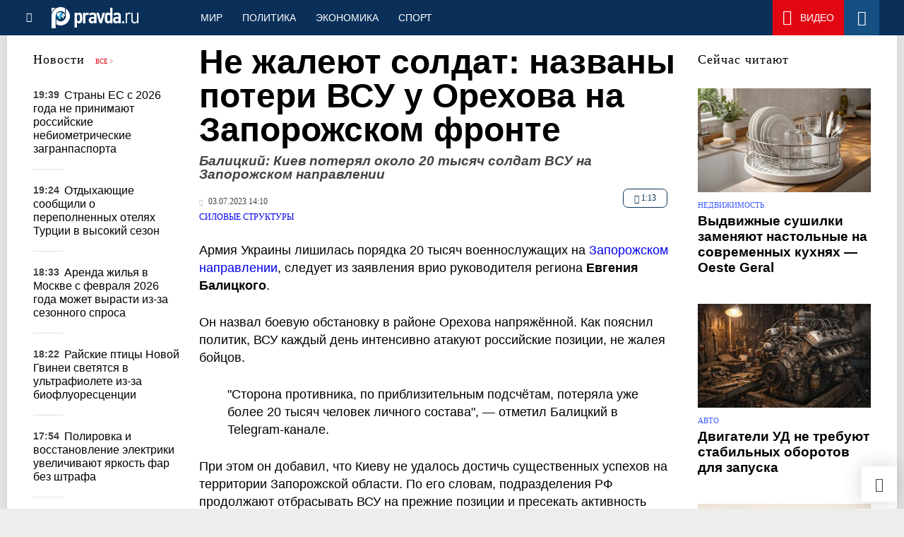

--- FILE ---
content_type: application/javascript
request_url: https://cdn.newsteam-hub.ru/pravda/js/modules/lazy-video.min.js
body_size: 5434
content:
import{$$}from"./utils.js";function createYouTubeIframe(e,t=""){const a=document.createElement("iframe"),i=t?`&${t}`:"";return a.setAttribute("src",`https://www.youtube.com/embed/${e}?autoplay=1${i}`),a.setAttribute("frameborder","0"),a.setAttribute("allow","accelerometer; autoplay; encrypted-media; gyroscope; picture-in-picture"),a.setAttribute("allowfullscreen",""),a}function createVkIframe(e,t,a=""){const i=document.createElement("iframe"),l=a?` ${a}`:"";return i.setAttribute("src",`https://vk.com/video_ext.php?oid=${e}&id=${t}&autoplay=1${l}`),i.setAttribute("frameborder","0"),i.setAttribute("allow","autoplay; encrypted-media; fullscreen; picture-in-picture"),i.setAttribute("allowfullscreen","1"),i}function calculatePaddingBottom(e,t="16:9"){const a=e.dataset.width?parseInt(e.dataset.width):null,i=e.dataset.height?parseInt(e.dataset.height):null,l=e.dataset.ratio||t,[r,n]=l.split(":").map(Number);if(a&&i)return e.style.width=a+"px",i+"px";if(a)return e.style.width=a+"px",a*n/r+"px";e.offsetWidth||e.parentElement;return n/r*100+"%"}function getYouTubeThumbnailUrl(e,t=0){if(void 0!==window.articleVideoPreview&&window.articleVideoPreview)return window.articleVideoPreview;let a="hqdefault.jpg";return a=t>320?"hqdefault.jpg":t>120?"mqdefault.jpg":"default.jpg",`https://i.ytimg.com/vi/${e}/${a}`}function getVkThumbnailUrl(e){return e.dataset.thumbUrl?e.dataset.thumbUrl:void 0!==window.articleVideoPreview&&window.articleVideoPreview?window.articleVideoPreview:void 0!==window.articlePreview&&window.articlePreview?window.articlePreview:null}function createPreviewHTML(e,t,a,i=null,l="Loading..."){let r='<div class="ytp-thumbnail">';return r+=`<div class="ytp-large-play-button"${(e.offsetWidth||e.parentElement?.offsetWidth||640)<=640?' style="transform: scale(0.563888888888889);"':""}>`,r+="<svg>","youtube"===t&&(r+='<path fill-rule="evenodd" clip-rule="evenodd" fill="#1F1F1F" class="ytp-large-play-button-svg" d="M84.15,26.4v6.35c0,2.833-0.15,5.967-0.45,9.4c-0.133,1.7-0.267,3.117-0.4,4.25l-0.15,0.95c-0.167,0.767-0.367,1.517-0.6,2.25c-0.667,2.367-1.533,4.083-2.6,5.15c-1.367,1.4-2.967,2.383-4.8,2.95c-0.633,0.2-1.316,0.333-2.05,0.4c-0.767,0.1-1.3,0.167-1.6,0.2c-4.9,0.367-11.283,0.617-19.15,0.75c-2.434,0.034-4.883,0.067-7.35,0.1h-2.95C38.417,59.117,34.5,59.067,30.3,59c-8.433-0.167-14.05-0.383-16.85-0.65c-0.067-0.033-0.667-0.117-1.8-0.25c-0.9-0.133-1.683-0.283-2.35-0.45c-2.066-0.533-3.783-1.5-5.15-2.9c-1.033-1.067-1.9-2.783-2.6-5.15C1.317,48.867,1.133,48.117,1,47.35L0.8,46.4c-0.133-1.133-0.267-2.55-0.4-4.25C0.133,38.717,0,35.583,0,32.75V26.4c0-2.833,0.133-5.95,0.4-9.35l0.4-4.25c0.167-0.966,0.417-2.05,0.75-3.25c0.7-2.333,1.567-4.033,2.6-5.1c1.367-1.434,2.967-2.434,4.8-3c0.633-0.167,1.333-0.3,2.1-0.4c0.4-0.066,0.917-0.133,1.55-0.2c4.9-0.333,11.283-0.567,19.15-0.7C35.65,0.05,39.083,0,42.05,0L45,0.05c2.467,0,4.933,0.034,7.4,0.1c7.833,0.133,14.2,0.367,19.1,0.7c0.3,0.033,0.833,0.1,1.6,0.2c0.733,0.1,1.417,0.233,2.05,0.4c1.833,0.566,3.434,1.566,4.8,3c1.066,1.066,1.933,2.767,2.6,5.1c0.367,1.2,0.617,2.284,0.75,3.25l0.4,4.25C84,20.45,84.15,23.567,84.15,26.4z M33.3,41.4L56,29.6L33.3,17.75V41.4z"></path>'),r+='<polygon fill-rule="evenodd" clip-rule="evenodd" fill="#FFFFFF" points="33.3,41.4 33.3,17.75 56,29.6"></polygon>',r+="</svg>",r+="</div>",r+="</div>",r+='<div class="html5-info-bar">',r+='<div class="html5-title">',r+='<div class="html5-title-text-wrapper">',r+="youtube"===t?`<a id="lazyYT-title-${a}" class="html5-title-text" rel="noreferrer noopener" target="_blank" tabindex="3100" href="https://www.youtube.com/watch?v=${a}">`:`<a id="lazyVK-title-${a}" class="html5-title-text" rel="noreferrer noopener" target="_blank" tabindex="3100" href="https://vk.com/video${i}_${a}">`,r+=l,r+="</a>",r+="</div>",r+="</div>",r+="</div>",r}function initYouTubeVideo(e){const t=e.dataset.youtubeId;if(!t)return;const a=e.textContent.trim()||"Loading...",i=e.dataset.parameters||"",l=calculatePaddingBottom(e);e.style.paddingBottom=l,e.classList.add("lazyYT-container"),e.innerHTML=createPreviewHTML(e,"youtube",t,null,a);const r=e.offsetWidth||e.parentElement?.offsetWidth||0,n=getYouTubeThumbnailUrl(t,r),o=e.querySelector(".ytp-thumbnail"),d=new Image;d.src=n,d.onload=()=>{o.style.backgroundImage=`url('${n}')`,o.classList.add("lazyYT-image-loaded")},o.addEventListener("click",(a=>{if(a.preventDefault(),!e.classList.contains("lazyYT-video-loaded")){const a=createYouTubeIframe(t,i);e.innerHTML="",e.appendChild(a),e.classList.add("lazyYT-video-loaded")}}),{once:!0})}function initVkVideo(e){const t=e.dataset.vkId,a=e.dataset.vkOid;if(!t||!a)return;const i=e.textContent.trim()||"Loading...",l=e.dataset.parameters||"",r=calculatePaddingBottom(e);e.style.paddingBottom=r,e.classList.add("lazyYT-container"),e.innerHTML=createPreviewHTML(e,"vk",t,a,i);const n=getVkThumbnailUrl(e),o=e.querySelector(".ytp-thumbnail");if(n){const e=new Image;e.src=n,e.onload=()=>{o.style.backgroundImage=`url('${n}')`,o.classList.add("lazyYT-image-loaded")},e.onerror=()=>{o.classList.add("lazyYT-image-loaded")}}else o.classList.add("lazyYT-image-loaded");o.addEventListener("click",(i=>{if(i.preventDefault(),!e.classList.contains("lazyYT-video-loaded")){const i=createVkIframe(a,t,l);e.innerHTML="",e.appendChild(i),e.classList.add("lazyYT-video-loaded")}}),{once:!0})}export function initLazyVideo(){const e=document.querySelectorAll(".lazyYT"),t=document.querySelectorAll(".lazyVK");if(0===e.length&&0===t.length)return;const a=new IntersectionObserver(((e,t)=>{e.forEach((e=>{if(e.isIntersecting){const a=e.target;a.classList.contains("lazyYT")?initYouTubeVideo(a):a.classList.contains("lazyVK")&&initVkVideo(a),t.unobserve(a)}}))}),{rootMargin:"0px 0px 200px 0px"});e.forEach((e=>a.observe(e))),t.forEach((e=>a.observe(e)))}initLazyVideo();